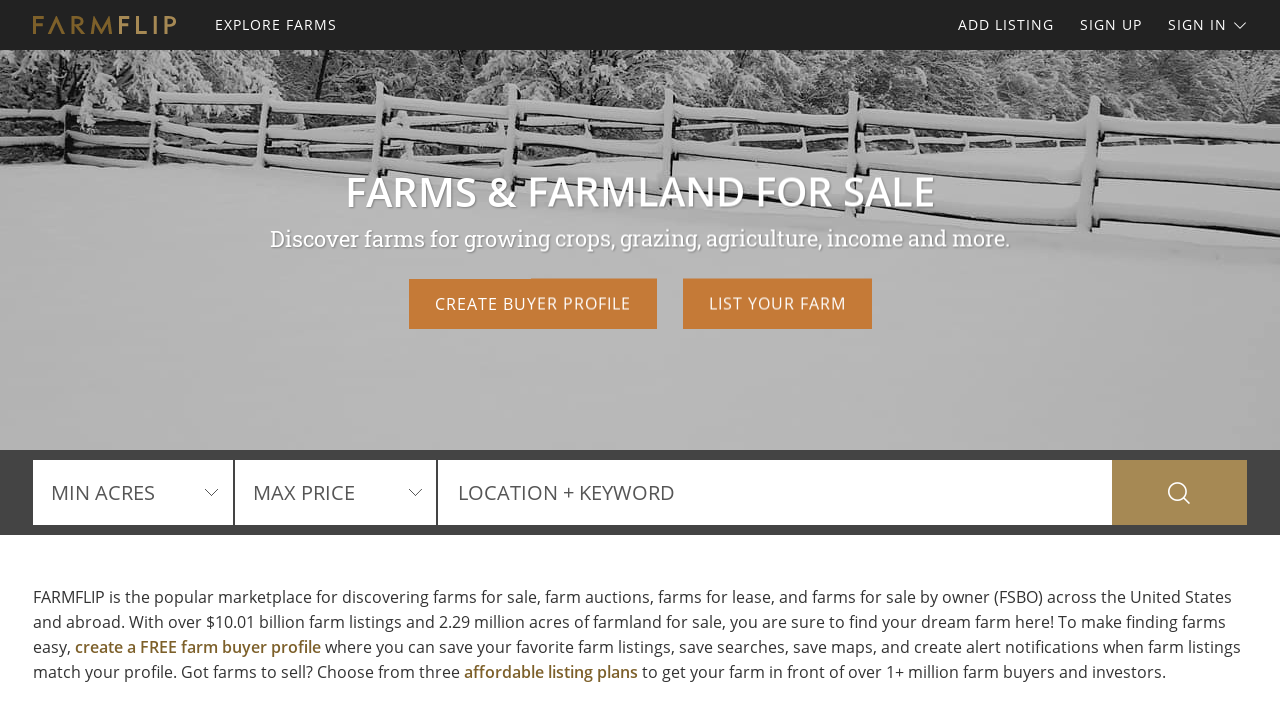

--- FILE ---
content_type: text/html; charset=utf-8
request_url: https://www.farmflip.com/
body_size: 47894
content:

<!doctype html><html class="no-js" lang="en-us"><head prefix="og: http://ogp.me/ns#"><meta charset="utf-8"><meta name="viewport" content="width=device-width, initial-scale=1"><title>Buy Farms for Sale, Find Agricultural &amp; Farmland</title><meta name="description" content="FARMFLIP helps you find farms and farmland for sale including agricultural farms, farm ground, timberland, cattle and horse farms, minifarms, poultry farms, cropland, and more."><meta name="robots" content="index, follow"><link rel="manifest" href="/site.webmanifest"><link rel="preload" href="/js/modernizr.min.js" as="script"><link rel="preload" href="/css/app.min.css?v=1756223549567" as="style"><link rel="preload" href="/fonts/open-sans-v17-latin-regular.woff2" as="font" type="font/woff2" crossorigin><link rel="preload" href="/fonts/open-sans-v17-latin-600.woff2" as="font" type="font/woff2" crossorigin><link rel="preload" href="/fonts/open-sans-v17-latin-700.woff2" as="font" type="font/woff2" crossorigin><link rel="preload" href="/fonts/roboto-slab-v11-latin-regular.woff2" as="font" type="font/woff2" crossorigin><link rel="stylesheet" href="/css/app.min.css?v=1756223549567"><link rel="preconnect" href="https://www.googletagmanager.com"><link rel="preconnect" href="https://www.googletagservices.com"><link rel="preconnect" href="https://www.google-analytics.com"><link rel="preconnect" href="https://analytics.google.com"><link rel="preconnect" href="https://app.termly.io"><link rel="preconnect" href="https://www.google.com"><link rel="preconnect" href="https://adservice.google.com"><link rel="preconnect" href="https://securepubads.g.doubleclick.net"><link rel="preconnect" href="https://googleads.g.doubleclick.net"><link rel="preconnect" href="https://stats.g.doubleclick.net"><link rel="preconnect" href="https://tpc.googlesyndication.com"><meta name="mobile-web-app-capable" content="yes"><meta name="apple-mobile-web-app-capable" content="yes"><meta name="apple-mobile-web-app-status-bar-style" content="default"><meta name="apple-mobile-web-app-title" content="FARMFLIP"><meta name="application-name" content="FARMFLIP"><meta name="msapplication-TileColor" content="#7D602A"><meta name="theme-color" content="#7D602A"><link rel="apple-touch-icon" sizes="180x180" href="/apple-touch-icon.png"><link rel="icon" type="image/png" sizes="32x32" href="/favicon-32x32.png"><link rel="icon" type="image/png" sizes="48x48" href="/favicon-48x48.png"><link rel="icon" type="image/png" sizes="96x96" href="/favicon-96x96.png"><link rel="icon" type="image/png" sizes="144x144" href="/favicon-144x144.png"><link rel="mask-icon" href="/safari-pinned-tab.svg" color="#7D602A"><link rel="canonical" href="https://www.farmflip.com/"><meta property="og:site_name" content="FARMFLIP.com"><meta property="og:url" content="https://www.farmflip.com/"><meta property="og:title" content="Buy Farms for Sale, Find Agricultural &amp; Farmland"><meta property="og:description" content="FARMFLIP helps you find farms and farmland for sale including agricultural farms, farm ground, timberland, cattle and horse farms, minifarms, poultry farms, cropland, and more."><meta property="og:type" content="website"><meta property="og:image" content="https://www.farmflip.com/images/farmflip-logo-card.png"><meta property="og:image:alt" content="Buy Farms for Sale, Find Agricultural &amp; Farmland"><meta property="fb:app_id" content="144798209008709"><meta name="twitter:card" content="summary_large_image"><meta name="twitter:site" content="@FARMFLIP"><meta name="twitter:title" content="Buy Farms for Sale, Find Agricultural &amp; Farmland"><meta name="twitter:description" content="FARMFLIP helps you find farms and farmland for sale including agricultural farms, farm ground, timberland, cattle and horse farms, minifarms, poultry farms, cropland, and more."><meta name="twitter:creator" content="@FARMFLIP"><meta name="twitter:image" content="https://www.farmflip.com/images/farmflip-logo-card.png"><meta name="twitter:image:alt" content="Buy Farms for Sale, Find Agricultural &amp; Farmland"><meta name="twitter:domain" content="farmflip.com"><script src="https://app.termly.io/resource-blocker/0c077053-6eb9-4b19-ad9f-66a881f8bac2"></script><script src="/js/modernizr.min.js"></script><script async='async' src='https://www.googletagservices.com/tag/js/gpt.js'></script><script>var dfp = true; var googletag = googletag || {}; googletag.cmd = googletag.cmd || []; </script><script>googletag.cmd.push(function () { var mapping = googletag.sizeMapping().addSize([1263, 0], [1214, 150]).addSize([1003, 0], [954, 125]).addSize([693, 0], [654, 100]).addSize([0, 0], [300, 250]).build(); googletag.defineSlot('/1031690/FARMFLIP', [[300, 250], [654, 100], [954, 125], [1214, 150]], 'div-gpt-ad-1446578790439-0').defineSizeMapping(mapping).addService(googletag.pubads()); googletag.defineSlot('/1031690/FARMFLIP', [[300, 250], [654, 100], [954, 125], [1214, 150]], 'div-gpt-ad-1446578790439-1').defineSizeMapping(mapping).addService(googletag.pubads()); googletag.defineSlot('/1031690/LENDER-SEARCH', [[300, 250], [654, 100], [954, 125], [1214, 150]], 'div-gpt-ad-1446578790439-2').defineSizeMapping(mapping).addService(googletag.pubads()); googletag.pubads().set('adsense_channel_ids', '8588373006'); googletag.pubads().enableSingleRequest(); googletag.enableServices(); }); </script><script>(function (w, d, s, l, i) { w[l] = w[l] || []; w[l].push({ 'gtm.start': new Date().getTime(), event: 'gtm.js' }); var f = d.getElementsByTagName(s)[0], j = d.createElement(s), dl = l != 'dataLayer' ? '&l=' + l : ''; j.async = true; j.src = 'https://www.googletagmanager.com/gtm.js?id=' + i + dl; f.parentNode.insertBefore(j, f); })(window, document, 'script', 'dataLayer', 'GTM-58T65Z'); </script><script>var siteName = 'farmflip', photoPath = '/photos/', imagePath = '/images/', fontPath = '/fonts/', firstColor = '#7D602A', secondColor = '#A68954', thirdColor = '#CB6000';</script></head><body><noscript><iframe src="https://www.googletagmanager.com/ns.html?id=GTM-58T65Z" height="0" width="0" style="display:none;visibility:hidden"></iframe></noscript><div class="off-canvas-wrap" data-offcanvas><div class="inner-wrap"><header><div class="contain-to-grid"><nav class="tab-bar"><div class="left tab-bar-section"><a href="https://www.farmflip.com" rel="home" aria-label="Home"><img src="/images/farmflip-logo.svg" alt="FARMFLIP"></a></div><div class="right-small"><a class="right-off-canvas-toggle menu-icon" aria-label="Search Navigation"><i class="icon icon-bars"></i></a></div></nav><nav class="top-bar" data-topbar><div class="top-bar-section"><ul class="title-area"><li class="name"><a href="https://www.farmflip.com" rel="home" aria-label="Home"><img src="/images/farmflip-logo.svg" alt="FARMFLIP"></a></li></ul><ul class="left"><li><a href="/farms-for-sale"><span>Explore Farms</span></a></li></ul><ul class="right"><li><a href="/sell-farms">Add Listing</a></li><li class=""><a href="/buyer-profile"><span>Sign Up</span></a></li><li><a class="sign-in-dd" data-dropdown="sign-in-links" aria-controls="sign-in-links" aria-expanded="false" data-options="is_hover:true">Sign In <i class="icon icon-angle-down-btm" aria-hidden="true"></i></a><ul id="sign-in-links" class="f-dropdown" data-dropdown-content><li><a href="/sign-in">As Buyer</a></li><li><a href="https://my.landflip.com" target="_blank" rel="noopener">As Seller</a></li></ul></li></ul></div></nav></div><aside class="right-off-canvas-menu"><ul><li><a href="https://www.farmflip.com" rel="home">Home</a></li><li><a href="/farms-for-sale"><span>Explore Farms</span></a></li><li><a href="/buyer-profile">Sign Up</a></li><li><a href="/sell-farms">Add Listing</a></li><li><a href="/sign-in">Buyer Sign In</a></li><li><a href="https://my.landflip.com" target="_blank" rel="noopener">Seller Sign In</a></li></ul></aside></header><main id="home"><div class="hero-container"><div class="hero" style="background-image:linear-gradient(rgba(0, 0, 0, 0.25), rgba(0, 0, 0, 0.25)), url(/images/bg-home-winter-3.jpg)"><div class="hero-block container"><div class="hero-info"><h1>Farms &amp; Farmland for Sale</h1><p>Discover farms for growing crops, grazing, agriculture, income and more.</p></div><div class="hero-links"><a href="/buyer-profile" class="button">Create Buyer Profile</a><a href="/sell-farms" class="button">List Your Farm</a></div></div></div></div><div class="search-bar"><form id="search-form" role="search" autocomplete="off"><div id="home-search" class="row container"><div class="left-block"><div class="search-select"><select id="acres-min" aria-label="Min Acres"><option value="0">MIN ACRES</option><option value="5">5 ACRES</option><option value="6">6 ACRES</option><option value="7">7 ACRES</option><option value="8">8 ACRES</option><option value="9">9 ACRES</option><option value="10">10 ACRES</option><option value="15">15 ACRES</option><option value="20">20 ACRES</option><option value="25">25 ACRES</option><option value="50">50 ACRES</option><option value="75">75 ACRES</option><option value="100">100 ACRES</option><option value="200">200 ACRES</option><option value="300">300 ACRES</option><option value="400">400 ACRES</option><option value="500">500 ACRES</option><option value="600">600 ACRES</option><option value="700">700 ACRES</option><option value="800">800 ACRES</option><option value="900">900 ACRES</option><option value="1000">1,000 ACRES</option><option value="2000">2,000 ACRES</option><option value="3000">3,000 ACRES</option><option value="4000">4,000 ACRES</option><option value="5000">5,000 ACRES</option><option value="6000">6,000 ACRES</option><option value="7000">7,000 ACRES</option><option value="8000">8,000 ACRES</option><option value="9000">9,000 ACRES</option><option value="10000">10,000 ACRES</option></select></div><div class="search-select"><select id="price-max" aria-label="Max Price"><option value="0">MAX PRICE</option><option value="0">NO MAX PRICE</option><option value="5000">$5000</option><option value="10000">$10,000</option><option value="15000">$15,000</option><option value="20000">$20,000</option><option value="25000">$25,000</option><option value="50000">$50,000</option><option value="75000">$75,000</option><option value="100000">$100,000</option><option value="200000">$200,000</option><option value="300000">$300,000</option><option value="400000">$400,000</option><option value="500000">$500,000</option><option value="600000">$600,000</option><option value="700000">$700,000</option><option value="800000">$800,000</option><option value="900000">$900,000</option><option value="1000000">$1,000,000</option><option value="1500000">$1,500,000</option><option value="2000000">$2,000,000</option><option value="3000000">$3,000,000</option><option value="4000000">$4,000,000</option><option value="5000000">$5,000,000</option><option value="6000000">$6,000,000</option><option value="7000000">$7,000,000</option><option value="8000000">$8,000,000</option><option value="9000000">$9,000,000</option><option value="10000000">$10,000,000</option><option value="15000000">$15,000,000</option><option value="20000000">$20,000,000</option></select></div></div><div class="right-block"><div class="search-box"><input id="search-location" type="text" value="" aria-label="Location + Keyword" placeholder="Location + Keyword"><input id="search-location-last" value="" type="hidden">    <input id="search-id" value="" type="hidden"><input id="search-type" value="/farms-for-sale" type="hidden"></div><div class="search-button"><button type="button" id="search" class="button postfix" aria-label="Search"><i class="icon icon-search" aria-hidden="true"></i></button></div></div></div></form></div><div class="list-container container"><p class="about">FARMFLIP is the popular marketplace for discovering farms for sale, farm auctions, farms for lease, and farms for sale by owner (FSBO) across the United States and abroad. With over $10.01 billion farm listings and 2.29 million acres of farmland for sale, you are sure to find your dream farm here! To make finding farms easy, <a href="/buyer-profile" title="Create a FREE Farm Buyer Profile">create a FREE farm buyer profile</a> where you can save your favorite farm listings, save searches, save maps, and create alert notifications when farm listings match your profile. Got farms to sell? Choose from three <a href="/sell-farms" title="List Your Farm">affordable listing plans</a> to get your farm in front of over 1+ million farm buyers and investors.</p><div class="dfp-top"><div id="div-gpt-ad-1446578790439-0"><script>googletag.cmd.push(function () { googletag.display('div-gpt-ad-1446578790439-0'); });</script></div></div><div class="dfp-here-top"><a href="/advertise">Advertise Here</a></div><div class="list-blocks-container"><article class="list-block list-url" data-url="/farm/407365"><div class="image-block"><img class="lazy" src="[data-uri]" data-src="/photos/407365/20-acres-of-mtn-beauty-0-dn-sierra-blanca-hudspeth-county-texas-407365-ytyn6h.jpg" alt="20 Acres of Mtn Beauty $0 Down : Sierra Blanca : Hudspeth County : Texas"><p class="excerpt">Mountains, Mountains, Mountains. Are you wanting mountain views? This 20 acres has you covered. You will have panoramic mountain views from this property. Plus...You&#39;ll only be 8 miles from the paved state Hwy FM 1111. Only 15 minutes from conveniences such as post office, bank, gas, food. Have...</p><span class="tag price-ac">20 Acres : $39,900</span></div><div class="list-info"><h4><a href="/farm/407365">20 Acres of Mtn Beauty $0 Down</a></h4><p>Hudspeth County : Texas</p><p class="pro">Texas Land Buys</p></div></article><article class="list-block list-url" data-url="/farm/359793"><div class="image-block"><img class="lazy" src="[data-uri]" data-src="/photos/359793/pay-279-own-20-acs-today-sierra-blanca-hudspeth-county-texas-359793-5actqe.jpg" alt="Own 20 Acs. for $0 Down Today : Sierra Blanca : Hudspeth County : Texas"><p class="excerpt">Are you tired on city restrictions and zoning? Get to West Texas now where you can live in Freedom with no zoning. Purchase today for $0 Down. This property is calling your name. You&#39;ll have a little bit of everything with some flat, some gentle roll and amazing mountain views to the south. Great...</p><span class="tag price-ac">20 Acres : $38,900</span></div><div class="list-info"><h4><a href="/farm/359793">Own 20 Acs. for $0 Down Today</a></h4><p>Hudspeth County : Texas</p><p class="pro">Texas Land Buys</p></div></article><article class="list-block list-url" data-url="/farm/409165"><div class="image-block"><img class="lazy" src="[data-uri]" data-src="/photos/409165/5-acres-vs-your-tiny-apartment-deming-luna-county-new-mexico-409165-bd398j.jpg" alt="5 Acres vs Your Tiny Apartment : Deming : Luna County : New Mexico"><p class="excerpt">Owner Financing: $250 down (plus the $250 doc fee) $250 down $195/Mo for 76 months (plus prorated taxes and a $12/Mo note maintenance fee) Your dream of freedom and self-sufficiency awaits on this pristine 5.01-Acre property, positioned perfectly along the western edge of the Florida Mountains...</p><span class="tag price-ac">5.01 Acres : $15,070</span></div><div class="list-info"><h4><a href="/farm/409165">5 Acres vs Your Tiny Apartment</a></h4><p>Deming : Luna Co : New Mexico</p><p class="pro">Landopia, LLC</p></div></article><article class="list-block list-url" data-url="/farm/412841"><div class="image-block"><img class="lazy" src="[data-uri]" data-src="/photos/412841/157-acres-power-fiber-internet-dover-stewart-county-tennessee-412841-yenika.jpg" alt="9.5 Acres, Power &amp; Fiber Internet : Dover : Stewart County : Tennessee"><p class="excerpt">Freedom Ridge @ Dover is ideally situated between Kentucky Lake and Lake Barkley, while also being less than 3 miles from the South boundary of the 170,000 Acre Land Between the Lakes National Recreation Area. ALL Lots in Freedom Ridge @ Dover have Road Access, Mature Trees, Power and High-Speed...</p><span class="tag price-ac">9.50 Acres : $81,345 <i class="icon icon-arrow-down icon-fw" aria-hidden="true"></i></span></div><div class="list-info"><h4><a href="/farm/412841">9.5 Acres, Power &amp; Fiber Internet</a></h4><p>Dover : Stewart Co : Tennessee</p><p class="pro">LANDiO</p></div></article><article class="list-block list-url" data-url="/farm/404598"><div class="image-block"><img class="lazy" src="[data-uri]" data-src="/photos/404598/get-20-acres-of-freedom-in-hudspeth-salt-flat-hudspeth-county-texas-404598-oblm45.jpg" alt="Get 20 Acres of Freedom in Hudspeth : Salt Flat : Hudspeth County : Texas"><p class="excerpt">Owner Financing: - $250 down (plus the $250 doc fee) - $250 down $275/Mo for 96 months (plus prorated taxes and a $12/Mo note maintenance fee) Your sanctuary awaits in Hudspeth County, where endless horizons meet boundless possibilities. We understand your yearning for a life unbound by city...</p><span class="tag price-ac">20 Acres : $26,650</span></div><div class="list-info"><h4><a href="/farm/404598">Get 20 Acres of Freedom in Hudspeth</a></h4><p>Salt Flat : Hudspeth Co : Texas</p><p class="pro">Landopia, LLC</p></div></article><article class="list-block list-url" data-url="/farm/412837"><div class="image-block"><img class="lazy" src="[data-uri]" data-src="/photos/412837/30-acres-with-power-road-frontage-datil-cibola-county-new-mexico-412837-e1hpgi.jpg" alt="30.7 Acres with Power &amp; Road Access : Datil : Cibola County : New Mexico"><p class="excerpt">If you&#39;re looking for wide-open space with real access, sweeping elevation, and classic New Mexico high-country scenery, this 30.77 Acres parcel in Catron County, New Mexico checks all the right boxes. Set in Wild Horse Ranch Unit 3, this property offers privacy without isolation and terrain that&#39;s...</p><span class="tag price-ac">30.77 Acres : $30,000</span></div><div class="list-info"><h4><a href="/farm/412837">30.7 Acres with Power &amp; Road Access</a></h4><p>Datil : Cibola Co : New Mexico</p><p class="pro">LANDiO</p></div></article><article class="list-block list-url" data-url="/farm/404647"><div class="image-block"><img class="lazy" src="[data-uri]" data-src="/photos/404647/5-acres-in-costilla-with-moutains-jaroso-costilla-county-colorado-404647-kunnv3.jpg" alt="5 AC with Mountain Views and Road : Jaroso : Costilla County : Colorado"><p class="excerpt">This property gives you 5 acres of land in the Rio Grande Ranches subdivision of Costilla County, Colorado. It sits near Jaroso with legal year-round road access from Navajo Trail. A private well is already installed, which saves money and time when you are ready to build. Zoning is Estate...</p><span class="tag-vid"><i class="icon icon-video-bts" aria-hidden="true"></i></span><span class="tag price-ac">5 Acres : $30,000</span></div><div class="list-info"><h4><a href="/farm/404647">5 AC with Mountain Views and Road</a></h4><p>Jaroso : Costilla Co : Colorado</p><p class="pro">Secure Land Co</p></div></article><article class="list-block list-url" data-url="/farm/408943"><div class="image-block"><img class="lazy" src="[data-uri]" data-src="/photos/408943/elko-off-grid-escape-montello-elko-county-nevada-408943-pruuxt.jpg" alt="Nevada Off-Grid Getaway : Montello : Elko County : Nevada"><p class="excerpt">A peaceful place to build, relax, and explore Settle into the quiet of Nevada&#39;s high desert, where this 10-acre parcel gives you open land, clean air, and uninterrupted views in every direction. It&#39;s a place for stargazing, weekend escapes, or building something meaningful when you&#39;re ready. Elko...</p><span class="tag-vid"><i class="icon icon-video-bts" aria-hidden="true"></i></span><span class="tag price-ac">10 Acres : $12,245</span></div><div class="list-info"><h4><a href="/farm/408943">Nevada Off-Grid Getaway</a></h4><p>Montello : Elko County : Nevada</p><p class="pro">Jell Capital Investments</p></div></article><article class="list-block list-url" data-url="/farm/410680"><div class="image-block"><img class="lazy" src="[data-uri]" data-src="/photos/410680/build-ready-with-county-road-access-san-luis-costilla-county-colorado-410680-etbdi1.jpg" alt="Get High in CO This Year : San Luis : Costilla County : Colorado"><p class="excerpt">This 5.03-Acre Estate Residential lot in the San Luis Valley Ranches, perfectly set at 7,820+ ft elevation with flat, build-ready terrain and unobstructed desert and mountain views in every direction and located on county-maintained Tenth St. with easy access to US Hwy-160 and Rt-159, just 15...</p><span class="tag-vid"><i class="icon icon-video-bts" aria-hidden="true"></i></span><span class="tag price-ac">5.03 Acres : $8,499</span></div><div class="list-info"><h4><a href="/farm/410680">Get High in CO This Year</a></h4><p>San Luis : Costilla County : CO</p><p class="pro">Land Turtle Properties</p></div></article><article class="list-block list-url" data-url="/farm/411756"><div class="image-block"><img class="lazy" src="[data-uri]" data-src="/photos/411756/space-privacy-and-flexibility-sanders-apache-county-arizona-411756-s79v7l.jpg" alt="Space, Privacy and Flexibility : Sanders : Apache County : Arizona"><p class="excerpt">9.2 Acres Of Arizona Freedom - Easy Owner Financing Available Sanders, Apache County, AZ | Arizona Park Estates | Ranch Road If you&#39;ve been dreaming of owning affordable land in Arizona with room to breathe, grow, and explore, this 9.2-Acre property in Sanders, Apache County is an outstanding...</p><span class="tag-vid"><i class="icon icon-video-bts" aria-hidden="true"></i></span><span class="tag price-ac">9.20 Acres : $17,000</span></div><div class="list-info"><h4><a href="/farm/411756">Space, Privacy and Flexibility</a></h4><p>Sanders : Apache Co : Arizona</p><p class="pro">Summit Capital and Holdings</p></div></article><article class="list-block list-url" data-url="/farm/404932"><div class="image-block"><img class="lazy" src="[data-uri]" data-src="/photos/404932/77-acres-w-power-fiber-internet-dover-stewart-county-tennessee-404932-kjdjmc.jpg" alt="7.7 Acres, Power &amp; Fiber Internet : Dover : Stewart County : Tennessee"><p class="excerpt">7.7 Acres with Road Access, Mature Trees, Power &amp; High-Speed Fiber Optic Internet. Easy Owner Financing is Available for this Property. With Easy Owner Financing there is: NO Credit Check. NO Closing Costs. NO Pre-Payment Penalty. NO Hidden Fees. You may start enjoying the property upon completion...</p><span class="tag price-ac">7.70 Acres : $65,705</span></div><div class="list-info"><h4><a href="/farm/404932">7.7 Acres, Power &amp; Fiber Internet</a></h4><p>Dover : Stewart Co : Tennessee</p><p class="pro">LANDiO</p></div></article><article class="list-block list-url" data-url="/farm/412838"><div class="image-block"><img class="lazy" src="[data-uri]" data-src="/photos/412838/157-acres-power-fiber-internet-dover-stewart-county-tennessee-412838-bswqnh.jpg" alt="15.7 Acres, Power &amp; Fiber Internet : Dover : Stewart County : Tennessee"><p class="excerpt">Freedom Ridge @ Dover is ideally situated between Kentucky Lake and Lake Barkley, while also being less than 3 miles from the South boundary of the 170,000 Acre Land Between the Lakes National Recreation Area. ALL Lots in Freedom Ridge @ Dover have Road Access, Mature Trees, Power and High-Speed...</p><span class="tag price-ac">15.70 Acres : $133,450</span></div><div class="list-info"><h4><a href="/farm/412838">15.7 Acres, Power &amp; Fiber Internet</a></h4><p>Dover : Stewart Co : Tennessee</p><p class="pro">LANDiO</p></div></article></div><div class="data-container"></div><div class="show-more-container"><button id="show-more" class="button" aria-label="Show More">Show More</button><span id="explore-more" class="hide"><a href="/farms-for-sale" class="button hide">Explore More Farms</a></span></div></div><div class="dfp-bottom"><div id="div-gpt-ad-1446578790439-1"><script>googletag.cmd.push(function () { googletag.display('div-gpt-ad-1446578790439-1'); });</script></div></div><div class="dfp-here-bottom"><a href="/advertise">Advertise Here</a></div><section class="cta lazy-bg"><div class="row container"><div class="cta-block"><a href="/buyer-profile"><div class="cta-content"><h2>Create Farm Buyer Profile</h2><p>It's a breeze and free! Save your favorite farm listings, searches, maps, and create email notifications. Set your preferences and locations and we'll do the rest.</p><i class="icon icon-angle-right" aria-hidden="true"></i></div></a></div><div class="cta-block"><a href="/sell-farms"><div class="cta-content"><h2>List Your Farm</h2><p>Reach farm buyers and sell your farm! Advertise your farm on the popular network for farms for sale, farm auctions, farms for lease, and farms for sale by owner.</p><i class="icon icon-angle-right" aria-hidden="true"></i></div></a></div></div></section><section class="popular row container"><div class="popular-block"><ul class="accordion" data-accordion><li class="accordion-navigation"><a href="#state">Farms for Sale by State</a><div id="state" class="content"><ul><li><a href="/farms-for-sale/alabama" title="Farms for Sale in Alabama">Alabama</a></li><li><a href="/farms-for-sale/alaska" title="Farms for Sale in Alaska">Alaska</a></li><li><a href="/farms-for-sale/arizona" title="Farms for Sale in Arizona">Arizona</a></li><li><a href="/farms-for-sale/arkansas" title="Farms for Sale in Arkansas">Arkansas</a></li><li><a href="/farms-for-sale/california" title="Farms for Sale in California">California</a></li><li><a href="/farms-for-sale/colorado" title="Farms for Sale in Colorado">Colorado</a></li><li><a href="/farms-for-sale/florida" title="Farms for Sale in Florida">Florida</a></li><li><a href="/farms-for-sale/georgia" title="Farms for Sale in Georgia">Georgia</a></li><li><a href="/farms-for-sale/hawaii" title="Farms for Sale in Hawaii">Hawaii</a></li><li><a href="/farms-for-sale/idaho" title="Farms for Sale in Idaho">Idaho</a></li><li><a href="/farms-for-sale/illinois" title="Farms for Sale in Illinois">Illinois</a></li><li><a href="/farms-for-sale/indiana" title="Farms for Sale in Indiana">Indiana</a></li><li><a href="/farms-for-sale/iowa" title="Farms for Sale in Iowa">Iowa</a></li><li><a href="/farms-for-sale/kansas" title="Farms for Sale in Kansas">Kansas</a></li><li><a href="/farms-for-sale/kentucky" title="Farms for Sale in Kentucky">Kentucky</a></li><li><a href="/farms-for-sale/louisiana" title="Farms for Sale in Louisiana">Louisiana</a></li><li><a href="/farms-for-sale/maine" title="Farms for Sale in Maine">Maine</a></li><li><a href="/farms-for-sale/michigan" title="Farms for Sale in Michigan">Michigan</a></li><li><a href="/farms-for-sale/minnesota" title="Farms for Sale in Minnesota">Minnesota</a></li><li><a href="/farms-for-sale/mississippi" title="Farms for Sale in Mississippi">Mississippi</a></li><li><a href="/farms-for-sale/missouri" title="Farms for Sale in Missouri">Missouri</a></li><li><a href="/farms-for-sale/montana" title="Farms for Sale in Montana">Montana</a></li><li><a href="/farms-for-sale/nebraska" title="Farms for Sale in Nebraska">Nebraska</a></li><li><a href="/farms-for-sale/nevada" title="Farms for Sale in Nevada">Nevada</a></li><li><a href="/farms-for-sale/new-hampshire" title="Farms for Sale in New Hampshire">New Hampshire</a></li><li><a href="/farms-for-sale/new-jersey" title="Farms for Sale in New Jersey">New Jersey</a></li><li><a href="/farms-for-sale/new-mexico" title="Farms for Sale in New Mexico">New Mexico</a></li><li><a href="/farms-for-sale/new-york" title="Farms for Sale in New York">New York</a></li><li><a href="/farms-for-sale/north-carolina" title="Farms for Sale in North Carolina">North Carolina</a></li><li><a href="/farms-for-sale/north-dakota" title="Farms for Sale in North Dakota">North Dakota</a></li><li><a href="/farms-for-sale/ohio" title="Farms for Sale in Ohio">Ohio</a></li><li><a href="/farms-for-sale/oklahoma" title="Farms for Sale in Oklahoma">Oklahoma</a></li><li><a href="/farms-for-sale/oregon" title="Farms for Sale in Oregon">Oregon</a></li><li><a href="/farms-for-sale/pennsylvania" title="Farms for Sale in Pennsylvania">Pennsylvania</a></li><li><a href="/farms-for-sale/south-carolina" title="Farms for Sale in South Carolina">South Carolina</a></li><li><a href="/farms-for-sale/south-dakota" title="Farms for Sale in South Dakota">South Dakota</a></li><li><a href="/farms-for-sale/tennessee" title="Farms for Sale in Tennessee">Tennessee</a></li><li><a href="/farms-for-sale/texas" title="Farms for Sale in Texas">Texas</a></li><li><a href="/farms-for-sale/utah" title="Farms for Sale in Utah">Utah</a></li><li><a href="/farms-for-sale/vermont" title="Farms for Sale in Vermont">Vermont</a></li><li><a href="/farms-for-sale/virginia" title="Farms for Sale in Virginia">Virginia</a></li><li><a href="/farms-for-sale/washington" title="Farms for Sale in Washington">Washington</a></li><li><a href="/farms-for-sale/west-virginia" title="Farms for Sale in West Virginia">West Virginia</a></li><li><a href="/farms-for-sale/wisconsin" title="Farms for Sale in Wisconsin">Wisconsin</a></li><li><a href="/farms-for-sale/wyoming" title="Farms for Sale in Wyoming">Wyoming</a></li></ul></div></li></ul></div><div class="popular-block"><ul class="accordion" data-accordion><li class="accordion-navigation"><a href="#keyword">Farms for Sale by Keyword</a><div id="keyword" class="content"><ul><li><a href="/farms-for-sale/agriculture-keyword" title="Agriculture Farms for Sale">Agriculture</a></li><li><a href="/farms-for-sale/alternative-energy-keyword" title="Alternative Energy Farms for Sale">Alternative Energy</a></li><li><a href="/farms-for-sale/cattle-keyword" title="Cattle Farms for Sale">Cattle</a></li><li><a href="/farms-for-sale/chicken-keyword" title="Chicken Farms for Sale">Chicken</a></li><li><a href="/farms-for-sale/citrus-keyword" title="Citrus Farms for Sale">Citrus</a></li><li><a href="/farms-for-sale/clearcut-keyword" title="Clearcut Farms for Sale">Clearcut</a></li><li><a href="/farms-for-sale/conservation-keyword" title="Conservation Farms for Sale">Conservation</a></li><li><a href="/farms-for-sale/cottage-keyword" title="Cottage Farms for Sale">Cottage</a></li><li><a href="/farms-for-sale/crop-keyword" title="Crop Farms for Sale">Crop</a></li><li><a href="/farms-for-sale/crp-keyword" title="CRP Farms for Sale">CRP</a></li><li><a href="/farms-for-sale/cultivation-keyword" title="Cultivation Farms for Sale">Cultivation</a></li><li><a href="/farms-for-sale/dairy-keyword" title="Dairy Farms for Sale">Dairy</a></li><li><a href="/farms-for-sale/energy-keyword" title="Energy Farms for Sale">Energy</a></li><li><a href="/farms-for-sale/entertainment-keyword" title="Entertainment Farms for Sale">Entertainment</a></li><li><a href="/farms-for-sale/equestrian-keyword" title="Equestrian Farms for Sale">Equestrian</a></li><li><a href="/farms-for-sale/farming-keyword" title="Farming Farms for Sale">Farming</a></li><li><a href="/farms-for-sale/fishery-keyword" title="Fishery Farms for Sale">Fishery</a></li><li><a href="/farms-for-sale/gas-keyword" title="Gas Farms for Sale">Gas</a></li><li><a href="/farms-for-sale/grazing-keyword" title="Grazing Farms for Sale">Grazing</a></li><li><a href="/farms-for-sale/grove-keyword" title="Grove Farms for Sale">Grove</a></li><li><a href="/farms-for-sale/harvesting-keyword" title="Harvesting Farms for Sale">Harvesting</a></li><li><a href="/farms-for-sale/high-fence-keyword" title="High Fence Farms for Sale">High Fence</a></li><li><a href="/farms-for-sale/historic-keyword" title="Historic Farms for Sale">Historic</a></li><li><a href="/farms-for-sale/hobby-keyword" title="Hobby Farms for Sale">Hobby</a></li><li><a href="/farms-for-sale/hog-keyword" title="Hog Farms for Sale">Hog</a></li><li><a href="/farms-for-sale/horse-keyword" title="Horse Farms for Sale">Horse</a></li><li><a href="/farms-for-sale/hunting-keyword" title="Hunting Farms for Sale">Hunting</a></li><li><a href="/farms-for-sale/livestock-keyword" title="Livestock Farms for Sale">Livestock</a></li><li><a href="/farms-for-sale/minerals-keyword" title="Minerals Farms for Sale">Minerals</a></li><li><a href="/farms-for-sale/minifarm-keyword" title="Minifarm Farms for Sale">Minifarm</a></li><li><a href="/farms-for-sale/mountain-keyword" title="Mountain Farms for Sale">Mountain</a></li><li><a href="/farms-for-sale/nursery-keyword" title="Nursery Farms for Sale">Nursery</a></li><li><a href="/farms-for-sale/oil-keyword" title="Oil Farms for Sale">Oil</a></li><li><a href="/farms-for-sale/orchard-keyword" title="Orchard Farms for Sale">Orchard</a></li><li><a href="/farms-for-sale/organic-keyword" title="Organic Farms for Sale">Organic</a></li><li><a href="/farms-for-sale/pasture-keyword" title="Pasture Farms for Sale">Pasture</a></li><li><a href="/farms-for-sale/plantation-keyword" title="Plantation Farms for Sale">Plantation</a></li><li><a href="/farms-for-sale/poultry-keyword" title="Poultry Farms for Sale">Poultry</a></li><li><a href="/farms-for-sale/preserve-keyword" title="Preserve Farms for Sale">Preserve</a></li><li><a href="/farms-for-sale/recreational-keyword" title="Recreational Farms for Sale">Recreational</a></li><li><a href="/farms-for-sale/row-crop-keyword" title="Row Crop Farms for Sale">Row Crop</a></li><li><a href="/farms-for-sale/sheep-keyword" title="Sheep Farms for Sale">Sheep</a></li><li><a href="/farms-for-sale/swine-keyword" title="Swine Farms for Sale">Swine</a></li><li><a href="/farms-for-sale/timber-keyword" title="Timber Farms for Sale">Timber</a></li><li><a href="/farms-for-sale/tree-farm-keyword" title="Tree Farm Farms for Sale">Tree Farm</a></li><li><a href="/farms-for-sale/undeveloped-keyword" title="Undeveloped Farms for Sale">Undeveloped</a></li><li><a href="/farms-for-sale/waterfowl-keyword" title="Waterfowl Farms for Sale">Waterfowl</a></li><li><a href="/farms-for-sale/waterfront-keyword" title="Waterfront Farms for Sale">Waterfront</a></li><li><a href="/farms-for-sale/wetlands-keyword" title="Wetlands Farms for Sale">Wetlands</a></li><li><a href="/farms-for-sale/wind-keyword" title="Wind Farms for Sale">Wind</a></li></ul></div></li></ul></div></section><section class="news lazy-bg"><div class="news-posts-container container"><h2>Get Land Smart</h2><div class="news-posts"><article class="news-block news-url" data-url="https://blog.landflip.com/alabama-farm-is-a-good-combination-for-farming-and-hunting/"><div class="news-img"><img class="lazy" src="[data-uri]" data-src="/news/alabama-farm-is-a-good-combination-for-farming-and-hunting.jpg" alt="Alabama Farm is a Good Combination for Farming and Hunting"></div><h4><a href="https://blog.landflip.com/alabama-farm-is-a-good-combination-for-farming-and-hunting/" target="_blank" rel="noopener">Alabama Farm is a Good Combination for Farming and Hunting</a></h4></article><article class="news-block news-url" data-url="https://www.landthink.com/five-recommended-books-on-forest-finance-and-owning-timberland/"><div class="news-img"><img class="lazy" src="[data-uri]" data-src="/news/five-recommended-books-on-forest-finance-and-owning-timberland.jpg" alt="Five Recommended Books on Forest Finance and Owning Timberland"></div><h4><a href="https://www.landthink.com/five-recommended-books-on-forest-finance-and-owning-timberland/" target="_blank" rel="noopener">Five Recommended Books on Forest Finance and Owning Timberland</a></h4></article><article class="news-block news-url" data-url="https://blog.landflip.com/estate-home-with-pasture-timberland-pond/"><div class="news-img"><img class="lazy" src="[data-uri]" data-src="/news/estate-home-with-pasture-timberland-pond.jpg" alt="Estate Home, with Pasture, Timberland, Pond"></div><h4><a href="https://blog.landflip.com/estate-home-with-pasture-timberland-pond/" target="_blank" rel="noopener">Estate Home, with Pasture, Timberland, Pond</a></h4></article><article class="news-block news-url" data-url="https://www.landthink.com/practical-tips-for-smarter-land-investing/"><div class="news-img"><img class="lazy" src="[data-uri]" data-src="/news/practical-tips-for-smarter-land-investing.jpg" alt="Practical Tips for Smarter Land Investing"></div><h4><a href="https://www.landthink.com/practical-tips-for-smarter-land-investing/" target="_blank" rel="noopener">Practical Tips for Smarter Land Investing</a></h4></article><article class="news-block news-url" data-url="https://blog.landflip.com/205-acres-with-timberland-creeks-prime-wildlife-habitat/"><div class="news-img"><img class="lazy" src="[data-uri]" data-src="/news/205---acres-with-timberland-creeks--prime-wildlife-habitat.jpg" alt="205 +/- Acres with Timberland, Creeks, &amp; Prime Wildlife Habitat"></div><h4><a href="https://blog.landflip.com/205-acres-with-timberland-creeks-prime-wildlife-habitat/" target="_blank" rel="noopener">205 +/- Acres with Timberland, Creeks, &amp; Prime Wildlife Habitat</a></h4></article><article class="news-block news-url" data-url="https://www.landthink.com/pulse-land-guns-ammo-rank-as-americans-most-important-investment/"><div class="news-img"><img class="lazy" src="[data-uri]" data-src="/news/pulse-land-guns-ammo-rank-as-americans-most-important-investment.jpg" alt="Pulse: Land, Guns, Ammo Rank as Americans’ Most Important Investment"></div><h4><a href="https://www.landthink.com/pulse-land-guns-ammo-rank-as-americans-most-important-investment/" target="_blank" rel="noopener">Pulse: Land, Guns, Ammo Rank as Americans’ Most Important Investment</a></h4></article><article class="news-block news-url" data-url="https://blog.landflip.com/hunt-across-2300-acres-bordering-national-forest/"><div class="news-img"><img class="lazy" src="[data-uri]" data-src="/news/hunt-across-2300-acres-bordering-national-forest.jpg" alt="Hunt Across 2,300 Acres Bordering National Forest"></div><h4><a href="https://blog.landflip.com/hunt-across-2300-acres-bordering-national-forest/" target="_blank" rel="noopener">Hunt Across 2,300 Acres Bordering National Forest</a></h4></article><article class="news-block news-url" data-url="https://www.landthink.com/americans-are-moving-to-rural-alabama-and-georgia/"><div class="news-img"><img class="lazy" src="[data-uri]" data-src="/news/americans-are-moving-to-rural-alabama-and-georgia.jpg" alt="Americans Are Moving to Rural Alabama and Georgia"></div><h4><a href="https://www.landthink.com/americans-are-moving-to-rural-alabama-and-georgia/" target="_blank" rel="noopener">Americans Are Moving to Rural Alabama and Georgia</a></h4></article></div></div></section></main><footer><div class="row container lazy-bg"><div class="explore"><div class="row"><section class="small-6 medium-5 large-6 columns"><h3>Explore More</h3><ul class="explore"><li><a href="/farms-for-sale">Farms for Sale</a></li><li><a href="/farms-fsbo">Farms by Owner</a></li><li><a href="/farm-auctions">Farm Auctions</a></li><li><a href="/farms-for-lease">Farms for Lease</a></li><li><a href="/buyer-profile">Buyer Profile</a></li><li><a href="/sell-farms">List Your Farm</a></li><li><a href="/advertise">Advertise</a></li><li><a href="https://landflip.network" target="_blank" rel="noopener">Network</a></li><li><a href="https://blog.landflip.com" target="_blank" rel="noopener">Blog</a></li><li><a href="https://www.landflip.com/about">About Us</a></li><li><a href="/contact">Contact Us</a></li></ul></section><section class="small-6 medium-7 large-6 columns"><h3>Our Network</h3><ul class="meet"><li><a href="https://www.landflip.com" target="_blank" rel="noopener" aria-label="LANDFLIP"><div class="site-icon"><img src="[data-uri]" width="32" height="32" alt="LANDFLIP"></div><div class="site-info"><h5>LANDFLIP</h5><p>Land for Sale</p></div></a></li><li><a href="https://www.lotflip.com" target="_blank" rel="noopener" aria-label="LOTFLIP"><div class="site-icon"><img src="[data-uri]" width="32" height="32" alt="LOTFLIP"></div><div class="site-info"><h5>LOTFLIP</h5><p>Lots for Sale Under 20 Acres</p></div></a></li><li><a href="https://www.ranchflip.com" target="_blank" rel="noopener" aria-label="AUCTIONFLIP"><div class="site-icon"><img src="[data-uri]" width="32" height="32" alt="AUCTIONFLIP"></div><div class="site-info"><h5>RANCHFLIP</h5><p>Ranches & Ranchland for Sale</p></div></a></li><li><a href="https://www.auctionflip.com" target="_blank" rel="noopener" aria-label="AUCTIONFLIP"><div class="site-icon"><img src="[data-uri]" width="32" height="32" alt="AUCTIONFLIP"></div><div class="site-info"><h5>AUCTIONFLIP</h5><p>Land Auctions</p></div></a></li><li><a href="https://www.commercialflip.com" target="_blank" rel="noopener" aria-label="COMMERCIALFLIP"><div class="site-icon"><img src="[data-uri]" width="32" height="32" alt="COMMERCIALFLIP"></div><div class="site-info"><h5>COMMERCIALFLIP</h5><p>Commercial Property for Sale</p></div></a></li><li><a href="https://www.landthink.com" target="_blank" rel="noopener" aria-label="LANDTHINK"><div class="site-icon"><img src="[data-uri]" width="32" height="32" alt="LANDTHINK"></div><div class="site-info"><h5>LANDTHINK</h5><p>Get Land Smart</p></div></a></li></ul></section></div></div><section class="subscribe"><h3>Get Farm Updates</h3><form action="https://farmflip.us1.list-manage.com/subscribe/post" method="post" target="_blank"><input type="hidden" name="u" value="cefb00d48dc8d0d62176e3649"><input type="hidden" name="id" value="60b16edbbd"><div class="row collapse"><div class="small-9 columns"><input type="email" autocorrect="off" name="MERGE0" id="MERGE0" placeholder="EMAIL" aria-label="Email"></div><div class="small-3 columns"><button type="submit" class="button postfix" aria-label="Submit">Submit</button></div></div></form></section><section class="social"><ul><li><a href="https://www.facebook.com/farmflip" class="facebook" title="Facebook" target="_blank" rel="noopener">Facebook</a></li><li><a href="https://x.com/FARMFLIP" class="x" title="X" target="_blank" rel="noopener">X</a></li><li><a href="https://www.instagram.com/landflip/" class="instagram" title="Instagram" target="_blank" rel="noopener">Instagram</a></li><li><a href="https://www.linkedin.com/company/farmflip/" class="linkedin" title="LinkedIn" target="_blank" rel="noopener">LinkedIn</a></li></ul></section><div class="copyright">&copy; 2026 FARMFLIP &reg; is a registered trademark of LANDFLIP, Inc. <a href="/policies">Privacy & Terms</a></div></div></footer><a class="exit-off-canvas"></a></div></div><div class="scroll-top-wrapper"><span class="scroll-top-inner"><i class="icon icon-angle-up"></i></span></div><script src="/js/jquery.min.js"></script><script src="/js/foundation.min.js"></script><script src="/js/jquery-ui.min.js"></script><script src="/js/yall.min.js"></script><script src="/js/slick.min.js"></script><script src="/js/jquery.waypoints.min.js"></script><script src="/js/sticky.min.js"></script><script src="/js/app.min.js?v=1741969880002"></script><script type="application/ld+json">{"@context":"http://schema.org", "@type":"Organization", "name":"FARMFLIP", "legalName":"LANDFLIP, Inc.", "url":"https://www.farmflip.com", "logo":"/images/farmflip-logo.svg", "contactPoint":[{ "@type":"ContactPoint", "telephone":"877-339-5263", "contactType":"Sales" }], "sameAs":["https://www.facebook.com/farmflip", "https://x.com/FARMFLIP", "https://www.linkedin.com/company/farmflip/", "https://www.youtube.com/user/landflip", "https://www.pinterest.com/landflip/", "https://www.instagram.com/landflip/"]} </script><script type="application/ld+json">{"@context":"http://schema.org", "@type":"Website", "name":"FARMFLIP", "url":"https://www.farmflip.com"} </script><script>var $adBlockEnabled = 2, $testAd = document.createElement('div'), $divTop = $('#dfp-top'); $testAd.innerHTML = '&nbsp;'; $testAd.className = 'adsbox advertise'; document.body.appendChild($testAd); window.setTimeout(function () { if ($testAd.offsetHeight === 0) { $adBlockEnabled = 1; } $.ajax({ url: '/json/stats', data: { 'ad_block': $adBlockEnabled }, cache: false,
 }); $testAd.remove(); }, 100); </script></body></html><!---->


--- FILE ---
content_type: text/html; charset=utf-8
request_url: https://www.google.com/recaptcha/api2/aframe
body_size: 183
content:
<!DOCTYPE HTML><html><head><meta http-equiv="content-type" content="text/html; charset=UTF-8"></head><body><script nonce="4KZ9T7wLP5T56irdCMT_sA">/** Anti-fraud and anti-abuse applications only. See google.com/recaptcha */ try{var clients={'sodar':'https://pagead2.googlesyndication.com/pagead/sodar?'};window.addEventListener("message",function(a){try{if(a.source===window.parent){var b=JSON.parse(a.data);var c=clients[b['id']];if(c){var d=document.createElement('img');d.src=c+b['params']+'&rc='+(localStorage.getItem("rc::a")?sessionStorage.getItem("rc::b"):"");window.document.body.appendChild(d);sessionStorage.setItem("rc::e",parseInt(sessionStorage.getItem("rc::e")||0)+1);localStorage.setItem("rc::h",'1769034719417');}}}catch(b){}});window.parent.postMessage("_grecaptcha_ready", "*");}catch(b){}</script></body></html>